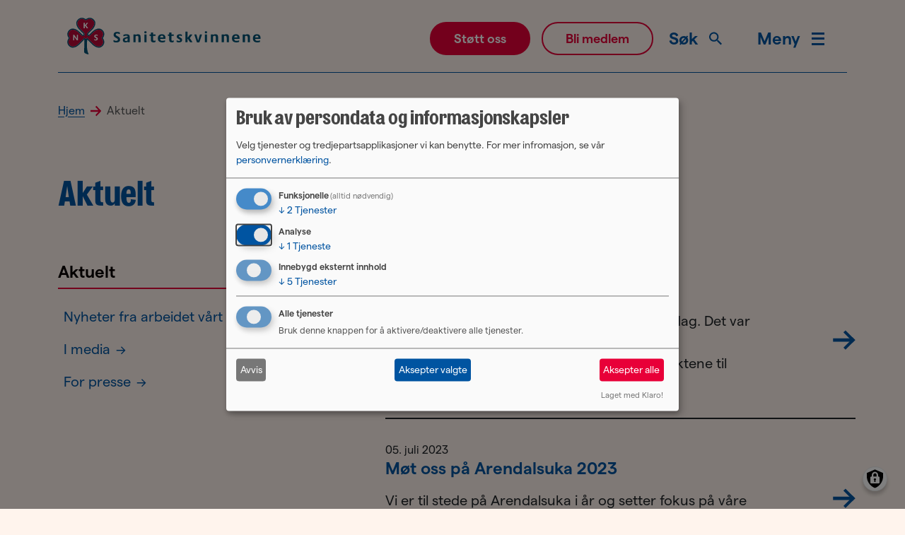

--- FILE ---
content_type: text/html; charset=UTF-8
request_url: https://sanitetskvinnene.no/nyheter?f%5B0%5D=news_archive_date_filter%3A2013-02&f%5B1%5D=news_archive_date_filter%3A2019&f%5B2%5D=news_archive_date_filter%3A2019-04&f%5B3%5D=news_archive_date_filter%3A2019-11&f%5B4%5D=title_landing_page_reference%3A644&f%5B5%5D=title_landing_page_reference%3A646
body_size: 21177
content:
<!DOCTYPE html>
<html lang="nb" dir="ltr" prefix="og: https://ogp.me/ns#">
  <head>
    <meta charset="utf-8">
<noscript><style>form.antibot * :not(.antibot-message) { display: none !important; }</style>
</noscript><link rel="canonical" href="https://sanitetskvinnene.no/nyheter">
<meta property="og:image" content="https://sanitetskvinnene.no/sites/default/files/2019-04/LogokampanjeFBdeling.jpg">
<meta name="Generator" content="Drupal 10 (https://www.drupal.org)">
<meta name="MobileOptimized" content="width">
<meta name="HandheldFriendly" content="true">
<meta name="viewport" content="width=device-width, initial-scale=1.0">
<script type="application/ld+json">{
    "@context": "https://schema.org",
    "@type": "BreadcrumbList",
    "itemListElement": [
        {
            "@type": "ListItem",
            "position": 1,
            "name": "Hjem",
            "item": "https://sanitetskvinnene.no/"
        },
        {
            "@type": "ListItem",
            "position": 2,
            "name": "Aktuelt"
        }
    ]
}</script>
<link rel="icon" href="/themes/custom/nks2023/favicon.png" type="image/png">

    <title>Aktuelt | Norske Kvinners Sanitetsforening</title>
    <link rel="stylesheet" media="all" href="/sites/default/files/css/css_dbPQl_8AwtAcfaKeMjGUpgLClcoFMG13PiK0D9I__gw.css?delta=0&amp;language=nb&amp;theme=nks2023&amp;include=[base64]">
<link rel="stylesheet" media="all" href="/sites/default/files/css/css_Nze58WDQ3tlh_MALe1PoOIv3prdqC0ud2esDAb13GhQ.css?delta=1&amp;language=nb&amp;theme=nks2023&amp;include=[base64]">

    <script type="application/json" data-drupal-selector="drupal-settings-json">{"path":{"baseUrl":"\/","pathPrefix":"","currentPath":"nyheter","currentPathIsAdmin":false,"isFront":false,"currentLanguage":"nb","themeUrl":"themes\/custom\/nks2023","currentQuery":{"f":["news_archive_date_filter:2013-02","news_archive_date_filter:2019","news_archive_date_filter:2019-04","news_archive_date_filter:2019-11","title_landing_page_reference:644","title_landing_page_reference:646"]}},"pluralDelimiter":"\u0003","suppressDeprecationErrors":true,"gtag":{"tagId":"","consentMode":false,"otherIds":[],"events":[],"additionalConfigInfo":[]},"ajaxPageState":{"libraries":"[base64]","theme":"nks2023","theme_token":null},"ajaxTrustedUrl":{"form_action_p_pvdeGsVG5zNF_XLGPTvYSKCf43t8qZYSwcfZl2uzM":true,"\/nyheter?f%5B0%5D=news_archive_date_filter%3A2019-04\u0026f%5B1%5D=news_archive_date_filter%3A2019-04-04\u0026page=3\u0026ajax_form=1":true,"\/sok":true},"gtm":{"tagId":null,"settings":{"data_layer":"dataLayer","include_classes":false,"allowlist_classes":"","blocklist_classes":"","include_environment":false,"environment_id":"","environment_token":""},"tagIds":["GTM-THX3PKX"]},"admin_dialogs":{"paths":{"\/admin\/config\/system\/actions\/configure\/*":{"class":["use-ajax"],"data-dialog-type":"modal","data-dialog-options":"{\u0022width\u0022:\u0022550\u0022}"},"\/admin\/config\/search\/redirect\/add*":{"class":["use-ajax"],"data-dialog-type":"modal","data-dialog-options":"{\u0022width\u0022:\u0022650\u0022}"},"\/admin\/config\/user-interface\/admin-toolbar*":{"class":["use-ajax"],"data-dialog-type":"modal","data-dialog-options":"{\u0022width\u0022:\u0022550\u0022}"},"\/aggregator\/sources\/add*":{"class":["use-ajax"],"data-dialog-type":"modal","data-dialog-options":"{\u0022width\u0022:\u0022550\u0022}"},"\/aggregator\/sources\/*\/delete*":{"class":["use-ajax"],"data-dialog-type":"modal","data-dialog-options":"{\u0022width\u0022:\u0022550\u0022}"},"\/admin\/config\/services\/aggregator\/settings*":{"class":["use-ajax"],"data-dialog-type":"modal","data-dialog-options":"{\u0022width\u0022:\u0022550\u0022}"},"*\/admin\/config\/content\/paragraphs*":{"class":["use-ajax"],"data-dialog-type":"modal","data-dialog-options":"{\u0022width\u0022:\u0022550\u0022}"},"\/admin\/config\/services\/aggregator\/delete\/*":{"class":["use-ajax"],"data-dialog-type":"modal","data-dialog-options":"{\u0022width\u0022:\u0022550\u0022}"},"\/admin\/config\/system\/delete-orphans*":{"class":["use-ajax"],"data-dialog-type":"modal","data-dialog-options":"{\u0022width\u0022:\u0022550\u0022}"},"\/admin\/config\/development\/settings*":{"class":["use-ajax"],"data-dialog-type":"modal","data-dialog-options":"{\u0022width\u0022:\u0022550\u0022}"},"\/aggregator\/sources\/*\/configure*":{"class":["use-ajax"],"data-dialog-type":"modal","data-dialog-options":"{\u0022width\u0022:\u0022550\u0022}"},"\/comment\/*\/edit*":{"class":["use-ajax"],"data-dialog-type":"modal","data-dialog-options":"{\u0022width\u0022:\u0022550\u0022}"},"\/admin\/config\/search\/simplesitemap\/variants*":{"class":["use-ajax"],"data-dialog-type":"modal","data-dialog-options":"{\u0022width\u0022:\u0022550\u0022}"},"\/admin\/config\/search\/simplesitemap\/types\/*":{"class":["use-ajax"],"data-dialog-type":"modal","data-dialog-options":"{\u0022width\u0022:\u0022550\u0022}"},"\/admin\/config\/system\/file-resup-settings*":{"class":["use-ajax"],"data-dialog-type":"modal","data-dialog-options":"{\u0022width\u0022:\u0022550\u0022}"},"\/admin\/config\/media\/image_effects*":{"class":["use-ajax"],"data-dialog-type":"modal","data-dialog-options":"{\u0022width\u0022:\u0022550\u0022}"},"\/admin\/config\/media\/image-styles\/manage\/*\/effects\/*":{"class":["use-ajax"],"data-dialog-type":"modal","data-dialog-options":"{\u0022width\u0022:\u0022550\u0022}"},"\/admin\/config\/media\/media_file_delete\/settings*":{"class":["use-ajax"],"data-dialog-type":"modal","data-dialog-options":"{\u0022width\u0022:\u0022550\u0022}"},"\/admin\/config\/media\/media-library*":{"class":["use-ajax"],"data-dialog-type":"modal","data-dialog-options":"{\u0022width\u0022:\u0022550\u0022}"},"*\/admin\/config\/services\/rss-publishing*":{"class":["use-ajax"],"data-dialog-type":"modal","data-dialog-options":"{\u0022width\u0022:\u0022550\u0022}"},"*\/admin\/config\/development\/maintenance*":{"class":["use-ajax"],"data-dialog-type":"modal","data-dialog-options":"{\u0022width\u0022:\u0022550\u0022}"},"*\/admin\/modules\/install*":{"class":["use-ajax"],"data-dialog-type":"modal","data-dialog-options":"{\u0022width\u0022:\u0022550\u0022}"},"*\/admin\/theme\/install*":{"class":["use-ajax"],"data-dialog-type":"modal","data-dialog-options":"{\u0022width\u0022:\u0022550\u0022}"},"*\/admin\/config\/development\/logging*":{"class":["use-ajax"],"data-dialog-type":"modal","data-dialog-options":"{\u0022width\u0022:\u0022550\u0022}"},"*\/admin\/config\/regional\/settings*":{"class":["use-ajax"],"data-dialog-type":"modal","data-dialog-options":"{\u0022width\u0022:\u0022550\u0022}"},"*\/admin\/config\/media\/media-settings*":{"class":["use-ajax"],"data-dialog-type":"modal","data-dialog-options":"{\u0022width\u0022:\u0022550\u0022}"},"*\/admin\/config\/media\/image-toolkit*":{"class":["use-ajax"],"data-dialog-type":"modal","data-dialog-options":"{\u0022width\u0022:\u0022550\u0022}"},"\/admin\/config\/services\/rest\/resource\/*\/edit":{"class":["use-ajax"],"data-dialog-type":"modal","data-dialog-options":"{\u0022width\u0022:\u0022550\u0022}"},"\/admin\/config\/user-interface\/shortcut\/link\/*":{"class":["use-ajax"],"data-dialog-type":"modal","data-dialog-options":"{\u0022width\u0022:\u0022550\u0022}"}},"selectors":{"a.media-library-item__remove":{"class":["use-ajax"],"data-dialog-type":"modal","data-dialog-options":"{\u0022width\u0022:\u0022550\u0022}"},"#menu-overview li.edit a":{"class":["use-ajax"],"data-dialog-type":"modal","data-dialog-options":"{\u0022width\u0022:\u0022650\u0022}"},".node-revision-table .revert a":{"class":["use-ajax"],"data-dialog-type":"modal","data-dialog-options":"{\u0022width\u0022:\u0022550\u0022}"},".node-revision-table .delete a":{"class":["use-ajax"],"data-dialog-type":"modal","data-dialog-options":"{\u0022width\u0022:\u0022550\u0022}"}}},"ckeditorResponsiveTable":{"tableSelector":"table:not([data-drupal-selector=\u0022edit-settings-selection-table\u0022])","failClass":"tabled--stacked","captionSide":"top","largeCharacterThreshold":"50","smallCharacterThreshold":"8"},"klaro":{"config":{"elementId":"klaro","storageMethod":"cookie","cookieName":"klaro","cookieExpiresAfterDays":365,"cookieDomain":"","groupByPurpose":true,"acceptAll":true,"hideDeclineAll":false,"hideLearnMore":false,"learnMoreAsButton":false,"additionalClass":" hide-consent-dialog-title klaro-theme-nks2023","htmlTexts":false,"autoFocus":false,"mustConsent":true,"privacyPolicy":"\/personvern","lang":"nb","services":[{"name":"cms","default":true,"title":"Funksjonelle","description":"Lagrer data (f.eks. informasjonskapsel for bruker\u00f8kt) i nettleseren din (p\u00e5krevd for \u00e5 bruke denne nettsiden). - Info: https:\/\/www.drupal.org","purposes":["cms"],"callbackCode":"","cookies":[["^[SESS|SSESS]","",""]],"required":true,"optOut":false,"onlyOnce":false,"contextualConsentOnly":false,"contextualConsentText":"","wrapperIdentifier":[],"translations":{"nb":{"title":"Funksjonelle"}}},{"name":"facebook","default":false,"title":"Facebook","description":"Facebook er en plattform for sosiale medier og eies av Meta Platforms, Inc (USA). - Personvernerkl\u00e6ring: https:\/\/www.facebook.com\/privacy\/policy\/ - Info: https:\/\/about.meta.com\/company-info","purposes":["external_content"],"callbackCode":"","cookies":[["_fbp","",""]],"required":false,"optOut":false,"onlyOnce":false,"contextualConsentOnly":false,"contextualConsentText":"","wrapperIdentifier":[],"translations":{"nb":{"title":"Facebook"}}},{"name":"klaro","default":true,"title":"Administrasjon av samtykker","description":"Klaro! Cookie \u0026 Consent manager lagrer dine samtykker i nettleseren. - Info: https:\/\/github.com\/klaro-org\/klaro-js\/blob\/master\/README.md","purposes":["cms"],"callbackCode":"","cookies":[["klaro","",""]],"required":true,"optOut":false,"onlyOnce":false,"contextualConsentOnly":false,"contextualConsentText":"","wrapperIdentifier":[],"translations":{"nb":{"title":"Administrasjon av samtykker"}}},{"name":"leaflet","default":true,"title":"OpenStreetMap","description":"Denne tjenesten laster inn eksterne kart via open-source JavaScript-biblioteket Leaflet. - Info: https:\/\/osmfoundation.org\/wiki\/Privacy_Policy","purposes":["external_content"],"callbackCode":"","cookies":[],"required":false,"optOut":false,"onlyOnce":false,"contextualConsentOnly":false,"contextualConsentText":"","wrapperIdentifier":[],"translations":{"nb":{"title":"OpenStreetMap"}}},{"name":"reachmee","default":false,"title":"ReachMee","description":"Tjeneste for \u00e5 holde seg oppdatert p\u00e5 ledige stillinger","purposes":["external_content"],"callbackCode":"","cookies":[],"required":false,"optOut":false,"onlyOnce":false,"contextualConsentOnly":false,"contextualConsentText":"","wrapperIdentifier":[],"translations":{"nb":{"title":"ReachMee"}}},{"name":"vimeo","default":false,"title":"Vimeo","description":"Vimeo er en plattform for deling av video som eies av Vimeo, LLC (USA). - Personvernerkl\u00e6ring: https:\/\/vimeo.com\/privacy - Info: https:\/\/vimeo.com\/","purposes":["external_content"],"callbackCode":"","cookies":[],"required":false,"optOut":false,"onlyOnce":false,"contextualConsentOnly":false,"contextualConsentText":"","wrapperIdentifier":[],"translations":{"nb":{"title":"Vimeo"}}},{"name":"youtube","default":false,"title":"YouTube","description":"YouTube er en delingstjeneste for videoer og eies av Google. - Personvernerkl\u00e6ring: https:\/\/www.youtube.com\/howyoutubeworks\/our-commitments\/protecting-user-data\/ - Info: https:\/\/www.youtube.com\/","purposes":["external_content"],"callbackCode":"","cookies":[],"required":false,"optOut":false,"onlyOnce":false,"contextualConsentOnly":false,"contextualConsentText":"","wrapperIdentifier":[],"translations":{"nb":{"title":"YouTube"}}},{"name":"ga","default":true,"title":"Google Analytics","description":"Sporer bes\u00f8k p\u00e5 nettstedet som en tjeneste. - Personvernerkl\u00e6ring: https:\/\/policies.google.com\/privacy - Info: https:\/\/marketingplatform.google.com\/intl\/de\/about\/analytics\/","purposes":["analytics"],"callbackCode":"\/\/ initialization code here (will be executed only once per page-load)\r\nwindow.dataLayer = window.dataLayer || [];\r\nwindow.gtag = function(){dataLayer.push(arguments)};\r\ngtag(\u0027consent\u0027, \u0027default\u0027, {\u0027ad_storage\u0027: \u0027denied\u0027, \u0027analytics_storage\u0027: \u0027denied\u0027, \u0027ad_user_data\u0027: \u0027denied\u0027, \u0027ad_personalization\u0027: \u0027denied\u0027});\r\ngtag(\u0027set\u0027, \u0027ads_data_redaction\u0027, true);\r\n\r\nif(consent == true) {\r\n  gtag(\u0027consent\u0027, \u0027update\u0027, {\r\n    \u0027analytics_storage\u0027: \u0027granted\u0027,\r\n  });\r\n  let eventName = \u0027klaro-google-analytics-accepted\u0027;\r\n  dataLayer.push({\u0027event\u0027: eventName});\r\n}\r\nelse {\r\n  \/\/ we deny analytics storage\r\n  gtag(\u0027consent\u0027, \u0027update\u0027, {\r\n    \u0027analytics_storage\u0027: \u0027denied\u0027,\r\n  })\r\n}","cookies":[["^_ga(_.*)?","",""],["^_gid","",""],["^IDE","",""]],"required":false,"optOut":false,"onlyOnce":false,"contextualConsentOnly":false,"contextualConsentText":"","wrapperIdentifier":[],"translations":{"nb":{"title":"Google Analytics"}}}],"translations":{"nb":{"consentModal":{"title":"Bruk av persondata og informasjonskapsler","description":"Velg tjenester og tredjepartsapplikasjoner vi kan benytte.\r\n","privacyPolicy":{"name":"personvernerkl\u00e6ring","text":"For mer infromasjon, se v\u00e5r {privacyPolicy}.\r\n"}},"consentNotice":{"title":"Bruk av persondata og informasjonskapsler","changeDescription":"Det er gjort endringer siden ditt siste bes\u00f8k. Vennligst oppdater ditt samtykke.","description":"Vi bruker informasjonskapsler og tredjepartstjenester for f\u00f8lgende form\u00e5l: {purposes}.\r\n\r\n","learnMore":"Tilpass","privacyPolicy":{"name":"personvernerkl\u00e6ring"}},"ok":"Aksepter","save":"Lagre","decline":"Avvis","close":"Lukk","acceptAll":"Aksepter alle","acceptSelected":"Aksepter valgte","service":{"disableAll":{"title":"Alle tjenester","description":"Bruk denne knappen for \u00e5 aktivere\/deaktivere alle tjenester."},"optOut":{"title":"(valgfri)","description":"Tjenesten lastes som standard (kan velges bort)."},"required":{"title":"(alltid n\u00f8dvendig)","description":"Tjenesten er n\u00f8dvendig for at nettstedet skal fungere ordentlig."},"purposes":"Form\u00e5l","purpose":"Form\u00e5l"},"contextualConsent":{"acceptAlways":"Alltid","acceptOnce":"Ja (bare denne gangen)","description":"Last eksternt innhold levert av {title}?"},"poweredBy":"Laget med Klaro!","purposeItem":{"service":"Tjeneste","services":"Tjenester"},"privacyPolicy":{"name":"personvernerkl\u00e6ring","text":"For mer infromasjon, se v\u00e5r {privacyPolicy}.\r\n"},"purposes":{"cms":{"title":"Funksjonelle","description":""},"advertising":{"title":"Reklame og markedsf\u00f8ring","description":""},"analytics":{"title":"Analyse","description":""},"livechat":{"title":"Live chat","description":""},"security":{"title":"Security","description":""},"styling":{"title":"Styling","description":""},"external_content":{"title":"Innebygd eksternt innhold","description":""}}}},"purposeOrder":["cms","advertising","analytics","livechat","security","styling","external_content"],"showNoticeTitle":true,"styling":{"theme":["light"]}},"dialog_mode":"manager","show_toggle_button":true,"toggle_button_icon":null,"show_close_button":false,"exclude_urls":[],"disable_urls":["\\\/admin\\\/","\\\/batch","\\\/node\\\/add.*","\\\/media\\\/.*\\\/preview"]},"data":{"extlink":{"extTarget":true,"extTargetAppendNewWindowDisplay":true,"extTargetAppendNewWindowLabel":"(opens in a new window)","extTargetNoOverride":true,"extNofollow":true,"extTitleNoOverride":false,"extNoreferrer":true,"extFollowNoOverride":true,"extClass":"ext","extLabel":"(link is external)","extImgClass":false,"extSubdomains":true,"extExclude":"","extInclude":"","extCssExclude":"","extCssInclude":"","extCssExplicit":"","extAlert":false,"extAlertText":"This link will take you to an external web site. We are not responsible for their content.","extHideIcons":false,"mailtoClass":"0","telClass":"","mailtoLabel":"(link sends email)","telLabel":"(link is a phone number)","extUseFontAwesome":false,"extIconPlacement":"append","extPreventOrphan":false,"extFaLinkClasses":"fa fa-external-link","extFaMailtoClasses":"fa fa-envelope-o","extAdditionalLinkClasses":"","extAdditionalMailtoClasses":"","extAdditionalTelClasses":"","extFaTelClasses":"fa fa-phone","allowedDomains":[],"extExcludeNoreferrer":""}},"antibot":{"forms":{"nks-newsletter-signup-form":{"id":"nks-newsletter-signup-form","key":"g7gtg1tsQOeYAWuI8jYvAwqLIRkpmscR45KsV4PNMHc"}}},"ajax":{"edit-submit":{"callback":"::ajaxSubmitCallback","wrapper":"nks-newsletter-signup-form-wrapper","event":"click","progress":{"type":"fullscreen","message":"Sender..."},"url":"\/nyheter?f%5B0%5D=news_archive_date_filter%3A2019-04\u0026f%5B1%5D=news_archive_date_filter%3A2019-04-04\u0026page=3\u0026ajax_form=1","httpMethod":"POST","dialogType":"ajax","submit":{"_triggering_element_name":"op","_triggering_element_value":"Meld meg p\u00e5!"}}},"user":{"uid":0,"permissionsHash":"e709048d0c6ce09adf08cd6f20a13156064cfc557fd05a8e876794b3ac063629"}}</script>
<script src="/sites/default/files/js/js_Q6EIyGXIZHX4Xz9LJjiTeD09FXnrQDFen7LQ7lRdUmY.js?scope=header&amp;delta=0&amp;language=nb&amp;theme=nks2023&amp;include=[base64]"></script>
<script src="/modules/contrib/google_tag/js/gtag.js?t98poj"></script>
<script src="/modules/contrib/google_tag/js/gtm.js?t98poj"></script>
<script src="/libraries/klaro/dist/klaro-no-translations-no-css.js?t98poj" defer id="klaro-js"></script>

      <!-- Meta Pixel Code -->
  <script data-type="application/javascript" type="text/plain" data-name="facebook">
    !function(f,b,e,v,n,t,s)
    {if(f.fbq)return;n=f.fbq=function(){n.callMethod?
      n.callMethod.apply(n,arguments):n.queue.push(arguments)};
      if(!f._fbq)f._fbq=n;n.push=n;n.loaded=!0;n.version='2.0';
      n.queue=[];t=b.createElement(e);t.async=!0;
      t.src=v;s=b.getElementsByTagName(e)[0];
      s.parentNode.insertBefore(t,s)}(window, document,'script',
      'https://connect.facebook.net/en_US/fbevents.js');
    fbq('init', '489696692440084');
    fbq('track', 'PageView');
  </script>
  <!-- End Meta Pixel Code -->
  </head>
  <body class="path-nyheter language--nb">
            <a href="#main-content" class="visually-hidden focusable">
      Hopp til hovedinnhold
    </a>
    
      <div class="dialog-off-canvas-main-canvas" data-off-canvas-main-canvas>
    



  

<div class="page">
      


<nav class="navbar navbar-main navbar-expand-lg justify-content-between navbar-light  ">
  <div class="container">
    <div class="d-flex w-100 align-items-center border-secondary border-bottom justify-content-between">
                <div class="logo">
          
  <div class="block block--sitebranding">

  
    

          
  <a href="/" class="navbar-brand d-inline-block align-items-center block--system-branding" aria-label="">
            <?xml version="1.0" encoding="utf-8"?>
<!-- Generator: Adobe Illustrator 27.9.6, SVG Export Plug-In . SVG Version: 9.03 Build 54986)  -->

<svg version="1.1" xmlns:x="&amp;ns_extend;" xmlns:i="&amp;ns_ai;" xmlns:graph="&amp;ns_graphs;" xmlns="http://www.w3.org/2000/svg" xmlns:xlink="http://www.w3.org/1999/xlink" x="0px" y="0px" viewbox="0 0 265.79 69.76" style="enable-background:new 0 0 265.79 69.76;" xml:space="preserve" class="logo-full">
<style type="text/css">
  .st0{fill:#005172;}
  .st1{fill:#B90B39;}
  .st2{fill:#FFFFFF;}
</style>
  <switch>
    <foreignobject requiredextensions="&amp;ns_ai;" x="0" y="0" width="1" height="1">
      <i:aipgfref xlink:href="#adobe_illustrator_pgf">
      </i:aipgfref>
    </foreignobject>
    <g i:extraneous="self">
      <g id="Symbol_uten_bokstaver">
        <g>
          <path class="st0" d="M57.74,30.63c-0.94-3.35-4.21-5.2-6.22-5.25c-1.87-0.04-4.82,0.73-7.45,3.06
					c-1.14,1.01-4.31,4.24-4.44,4.37c-0.76,0.76-1.48,0.84-1.8,0.52c-0.34-0.33-0.27-1.08,0.5-1.86c0.17-0.17,4.26-4.21,5.5-5.64
					c2.3-2.66,3.07-5.62,3.02-7.52c-0.05-2.02-1.88-5.33-5.2-6.27c-3.04-0.86-5.54,0.7-6.77,1.53c-1.18-0.83-3.71-2.4-6.78-1.53
					c-3.32,0.95-5.15,4.25-5.2,6.27c-0.04,1.89,0.73,4.86,3.02,7.52c1.24,1.44,5.34,5.5,5.51,5.66c0.76,0.78,0.81,1.53,0.48,1.85
					c-0.31,0.3-1,0.27-1.79-0.52c-0.13-0.14-3.27-3.32-4.46-4.37c-2.63-2.32-5.58-3.11-7.45-3.06c-2,0.05-5.28,1.9-6.22,5.25
					c-0.86,3.09,0.69,5.64,1.51,6.84c-0.82,1.19-2.38,3.75-1.51,6.84c0.94,3.35,4.21,5.2,6.22,5.25c1.87,0.06,4.82-0.73,7.45-3.06
					c1.92-1.69,5.4-5.35,7.25-7.32c0.59,4.42-0.28,14.03-0.23,14.9c0.05,0.88,0.15,1.67,0.76,2.25c0.6,0.59,3.44,1.51,3.96,1.65
					c0.52,0.14,1.51-0.05,0.77-1.05c-1.78-2.44-2.53-11.77-1.36-17.74c1.66,1.77,5.29,5.58,7.26,7.31c2.56,2.26,5.41,3.06,7.3,3.06
					c0.05,0,0.11,0,0.16,0c2-0.05,5.28-1.9,6.22-5.25c0.86-3.09-0.69-5.64-1.51-6.84C57.05,36.27,58.6,33.72,57.74,30.63z
					 M56.41,43.93c-0.81,2.9-3.65,4.21-4.92,4.25c-1.63,0.03-4.17-0.65-6.51-2.71c-2.49-2.2-7.8-7.91-8.03-8.15l-0.56-0.61
					c-0.36,2.27-2.66,2.26-3.07,0l-0.57,0.61c-0.93,1.01-5.71,6.12-8,8.14c-2.33,2.06-4.88,2.75-6.51,2.71
					c-1.27-0.03-4.11-1.35-4.92-4.24c-0.76-2.73,0.83-4.99,1.51-5.95l0.36-0.51l-0.36-0.51c-0.68-0.96-2.28-3.22-1.51-5.95
					c0.81-2.9,3.65-4.21,4.92-4.24c1.62-0.04,4.17,0.65,6.51,2.71c1.15,1.02,4.36,4.27,4.4,4.31c1.46,1.46,2.96,1.3,3.74,0.53
					c0.82-0.8,0.92-2.36-0.47-3.81c-0.04-0.04-4.24-4.19-5.45-5.59c-2.04-2.36-2.73-4.95-2.69-6.58c0.03-1.29,1.33-4.17,4.2-4.98
					c2.75-0.77,4.95,0.84,5.88,1.53l0.53,0.38l0.53-0.38c0.92-0.68,3.13-2.29,5.85-1.52c2.87,0.8,4.17,3.69,4.2,4.98
					c0.04,1.63-0.65,4.22-2.69,6.58c-1.2,1.39-5.38,5.52-5.43,5.57c-1.4,1.43-1.31,3.01-0.49,3.82c0.78,0.77,2.28,0.93,3.75-0.53
					c0.03-0.03,3.26-3.33,4.37-4.3c2.33-2.06,4.88-2.75,6.5-2.71c1.27,0.03,4.11,1.35,4.92,4.25c0.76,2.73-0.83,4.99-1.51,5.95
					l-0.36,0.51l0.36,0.51C55.58,38.94,57.17,41.19,56.41,43.93z"></path>
        </g>
        <path class="st1" d="M44.98,45.46c2.33,2.06,4.88,2.74,6.51,2.71c1.27-0.03,4.11-1.35,4.92-4.25c0.76-2.73-0.83-4.99-1.51-5.95
				l-0.36-0.51l0.36-0.51c0.68-0.96,2.28-3.22,1.51-5.95c-0.81-2.9-3.65-4.21-4.92-4.25c-1.62-0.03-4.17,0.65-6.5,2.71
				c-1.11,0.98-4.34,4.27-4.37,4.3c-1.47,1.47-2.97,1.3-3.75,0.53c-0.82-0.81-0.92-2.38,0.49-3.82c0.05-0.05,4.23-4.18,5.43-5.57
				c2.04-2.36,2.73-4.95,2.69-6.58c-0.03-1.29-1.33-4.17-4.2-4.98c-2.72-0.76-4.93,0.84-5.85,1.52l-0.53,0.38l-0.53-0.38
				c-0.93-0.69-3.12-2.3-5.88-1.53c-2.87,0.8-4.17,3.69-4.2,4.98c-0.04,1.64,0.65,4.22,2.69,6.58c1.21,1.4,5.4,5.55,5.45,5.59
				c1.39,1.44,1.28,3,0.47,3.81c-0.78,0.76-2.28,0.92-3.74-0.53c-0.04-0.04-3.24-3.29-4.4-4.31c-2.33-2.06-4.89-2.75-6.51-2.71
				c-1.27,0.03-4.11,1.35-4.92,4.24c-0.76,2.73,0.83,4.99,1.51,5.95l0.36,0.51l-0.36,0.51c-0.68,0.96-2.27,3.22-1.51,5.95
				c0.81,2.9,3.65,4.21,4.92,4.24c1.62,0.04,4.17-0.65,6.51-2.71c2.29-2.02,7.07-7.14,8-8.14l0.57-0.61c0.41,2.26,2.71,2.27,3.07,0
				l0.56,0.61C37.18,37.55,42.49,43.26,44.98,45.46z"></path>
      </g>
      <g id="NKS">
        <g>
          <path class="st2" d="M19.27,40.3c-0.12,0-0.18-0.06-0.18-0.18v-6.67c0-0.13,0.06-0.19,0.18-0.19h0.84
					c0.14,0,0.24,0.05,0.29,0.16l3.32,4.86l0-4.82c0-0.13,0.06-0.2,0.18-0.2h0.9c0.12,0,0.18,0.07,0.18,0.2v6.6
					c0,0.08-0.02,0.15-0.05,0.19c-0.04,0.04-0.09,0.06-0.18,0.06h-0.82c-0.11,0-0.21-0.02-0.29-0.05c-0.08-0.03-0.2-0.19-0.31-0.36
					l-2.97-4.13l0,4.36c0,0.12-0.06,0.18-0.19,0.18H19.27z"></path>
        </g>
        <g>
          <path class="st2" d="M47.32,40.44c-0.29,0-0.57-0.02-0.86-0.07c-0.28-0.05-0.53-0.11-0.75-0.2c-0.15-0.06-0.25-0.12-0.28-0.19
					c-0.03-0.06-0.05-0.13-0.05-0.22v-0.75c0-0.13,0.06-0.2,0.18-0.2c0.05,0,0.17,0.06,0.37,0.17c0.2,0.11,0.4,0.2,0.61,0.25
					c0.21,0.06,0.43,0.08,0.68,0.08c0.2,0,0.39-0.02,0.57-0.07c0.18-0.05,0.33-0.14,0.44-0.28c0.11-0.14,0.16-0.3,0.16-0.5
					c0-0.18-0.05-0.33-0.16-0.47c-0.11-0.14-0.28-0.27-0.5-0.4l-1.15-0.65c-0.37-0.2-0.65-0.46-0.84-0.77
					c-0.19-0.31-0.28-0.68-0.28-1.11c0-0.65,0.21-1.14,0.63-1.47c0.42-0.33,1.02-0.5,1.8-0.5c0.2,0,0.41,0.01,0.62,0.04
					s0.4,0.07,0.56,0.12c0.17,0.05,0.31,0.1,0.43,0.15c0.08,0.04,0.14,0.08,0.18,0.14s0.05,0.13,0.05,0.22v0.67
					c0,0.14-0.06,0.21-0.18,0.21c-0.06,0-0.19-0.05-0.4-0.16c-0.21-0.11-0.42-0.18-0.62-0.23c-0.2-0.05-0.4-0.07-0.6-0.07
					c-0.22,0-0.41,0.03-0.57,0.1c-0.16,0.07-0.27,0.16-0.34,0.29s-0.1,0.25-0.1,0.38c0,0.18,0.05,0.33,0.16,0.46
					c0.11,0.13,0.28,0.26,0.52,0.4l0.9,0.5c0.49,0.26,0.84,0.56,1.06,0.89c0.22,0.33,0.33,0.73,0.33,1.18
					C49.9,39.75,49.04,40.44,47.32,40.44z"></path>
        </g>
        <g>
          <path class="st2" d="M32.33,25.04c-0.13,0-0.19-0.06-0.19-0.19v-6.66c0-0.06,0.02-0.1,0.05-0.14c0.03-0.04,0.08-0.05,0.13-0.05
					h1.22c0.06,0,0.1,0.02,0.14,0.05s0.05,0.08,0.05,0.14v2.61c0,0.08,0.04,0.13,0.13,0.13c0.06,0,0.12-0.04,0.18-0.12l1.99-2.63
					c0.02-0.03,0.05-0.07,0.1-0.11c0.05-0.05,0.11-0.07,0.21-0.07h1.26c0.08,0,0.12,0.03,0.12,0.09c0,0.06-0.04,0.14-0.13,0.23
					l-2.22,2.82c-0.04,0.05-0.06,0.09-0.06,0.14c0,0.03,0.02,0.07,0.05,0.13l2.24,3.29c0.07,0.1,0.11,0.17,0.11,0.21
					c0,0.08-0.05,0.13-0.15,0.13h-1.39c-0.06,0-0.1-0.01-0.14-0.03c-0.04-0.02-0.07-0.06-0.09-0.11l-1.91-2.91
					c-0.01-0.01-0.02-0.03-0.04-0.05c-0.02-0.02-0.05-0.03-0.11-0.03c-0.08,0-0.13,0.05-0.13,0.14v2.82c0,0.12-0.06,0.18-0.19,0.18
					H32.33z"></path>
        </g>
      </g>
      <g id="Sanitetskvinnene">
        <g>
          <path class="st0" d="M70.19,42.52c-0.44-0.17-0.6-0.29-0.6-0.73v-1.37c0-0.23,0.1-0.37,0.33-0.37c0.44,0,1.12,0.93,3.03,0.93
					c1.47,0,2.14-0.6,2.14-1.56c0-0.66-0.39-1.12-1.22-1.58l-2.1-1.2c-1.35-0.73-2.05-1.85-2.05-3.44c0-2.39,1.6-3.59,4.44-3.59
					c1.02,0,2.03,0.17,2.95,0.56c0.35,0.15,0.42,0.31,0.42,0.66v1.22c0,0.23-0.06,0.39-0.33,0.39c-0.44,0-1.27-0.85-2.95-0.85
					c-1.06,0-1.83,0.39-1.83,1.39c0,0.68,0.37,1.08,1.24,1.56l1.64,0.91c1.79,0.96,2.55,2.14,2.55,3.78c0,2.45-1.49,3.78-4.73,3.78
					C71.92,43,70.92,42.81,70.19,42.52z"></path>
          <path class="st0" d="M81.27,39.96c0-2.08,1.37-2.82,3.15-3.3l2.1-0.58c0.66-0.17,0.77-0.29,0.77-0.62v-0.12
					c0-0.41-0.14-0.91-1.56-0.91c-1.79,0-3.03,0.71-3.49,0.71c-0.19,0-0.27-0.1-0.27-0.35v-0.93c0-0.29,0-0.48,0.56-0.73
					c0.66-0.29,1.87-0.54,3.26-0.54c2.86,0,4.07,0.98,4.07,3.15v6.66c0,0.21-0.12,0.35-0.39,0.35h-1.85c-0.19,0-0.27-0.08-0.27-0.23
					c0-0.17-0.06-0.21-0.17-0.21c-0.35,0-1.2,0.58-2.74,0.58C82.42,42.89,81.27,41.92,81.27,39.96z M86.79,40.9
					c0.41-0.23,0.5-0.52,0.5-0.97v-1.91c0-0.19-0.1-0.25-0.19-0.25c-0.15,0-0.71,0.15-1.41,0.35c-1.06,0.31-1.91,0.64-1.91,1.72
					c0,0.79,0.52,1.37,1.66,1.37C85.94,41.21,86.42,41.11,86.79,40.9z"></path>
          <path class="st0" d="M94.5,42.41V33.2c0-0.25,0.12-0.35,0.33-0.35h2.1c0.19,0,0.27,0.12,0.27,0.25c0,0.12,0.04,0.19,0.19,0.19
					c0.48,0,1.31-0.69,2.78-0.69c2.66,0,3.38,1.43,3.38,4.11v5.69c0,0.23-0.13,0.35-0.35,0.35h-2.1c-0.21,0-0.33-0.12-0.33-0.35
					v-5.48c0-1.58-0.31-2.37-1.78-2.37c-0.83,0-1.72,0.27-1.72,1.1v6.75c0,0.21-0.1,0.35-0.35,0.35h-2.08
					C94.64,42.75,94.5,42.64,94.5,42.41z"></path>
          <path class="st0" d="M108.21,42.41V33.2c0-0.19,0.08-0.35,0.35-0.35h2.08c0.27,0,0.35,0.16,0.35,0.37v9.19
					c0,0.23-0.13,0.35-0.35,0.35h-2.08C108.34,42.75,108.21,42.64,108.21,42.41z"></path>
          <path class="st0" d="M116.43,39.94v-5c0-0.15-0.08-0.23-0.21-0.23h-1.14c-0.23,0-0.35-0.12-0.35-0.35V33.2
					c0-0.25,0.12-0.35,0.35-0.35h1.14c0.14,0,0.21-0.04,0.21-0.23v-1.95c0-0.23,0.12-0.35,0.33-0.35h2.08
					c0.27,0,0.35,0.12,0.35,0.35v1.95c0,0.19,0.12,0.23,0.23,0.23h2.39c0.25,0,0.37,0.14,0.37,0.35v1.16c0,0.23-0.12,0.35-0.37,0.35
					h-2.39c-0.12,0-0.23,0.06-0.23,0.23v4.48c0,1.02,0.44,1.43,1.29,1.43c0.87,0,1.18-0.41,1.45-0.41c0.13,0,0.25,0.08,0.25,0.27V42
					c0,0.56-1.18,0.89-2.45,0.89C117.47,42.89,116.43,41.96,116.43,39.94z"></path>
          <path class="st0" d="M125.19,37.81c0-3.47,1.97-5.21,4.96-5.21c3.13,0,4.63,1.79,4.63,5.38c0,0.29-0.08,0.41-0.35,0.41h-6.12
					c-0.23,0-0.29,0.1-0.29,0.39c0,1.64,1.39,2.22,2.99,2.22c1.66,0,2.49-0.6,2.9-0.6c0.21,0,0.27,0.13,0.27,0.37v1.1
					c0,0.23-0.08,0.39-0.42,0.54c-0.6,0.27-1.72,0.48-2.99,0.48C127.16,42.89,125.19,41.38,125.19,37.81z M131.85,36.69
					c0.19,0,0.23-0.08,0.23-0.25c0-0.98-0.5-2.08-1.95-2.08c-1.41,0-2.07,1.14-2.07,2.08c0,0.17,0.02,0.25,0.25,0.25H131.85z"></path>
          <path class="st0" d="M139.4,39.94v-5c0-0.15-0.08-0.23-0.21-0.23h-1.14c-0.23,0-0.35-0.12-0.35-0.35V33.2
					c0-0.25,0.12-0.35,0.35-0.35h1.14c0.14,0,0.21-0.04,0.21-0.23v-1.95c0-0.23,0.12-0.35,0.33-0.35h2.08
					c0.27,0,0.35,0.12,0.35,0.35v1.95c0,0.19,0.12,0.23,0.23,0.23h2.39c0.25,0,0.37,0.14,0.37,0.35v1.16c0,0.23-0.12,0.35-0.37,0.35
					h-2.39c-0.12,0-0.23,0.06-0.23,0.23v4.48c0,1.02,0.44,1.43,1.29,1.43c0.87,0,1.18-0.41,1.45-0.41c0.13,0,0.25,0.08,0.25,0.27V42
					c0,0.56-1.18,0.89-2.45,0.89C140.44,42.89,139.4,41.96,139.4,39.94z"></path>
          <path class="st0" d="M149.18,42.52c-0.37-0.13-0.52-0.27-0.52-0.64v-1.16c0-0.25,0.1-0.37,0.29-0.37c0.37,0,1.08,0.71,2.66,0.71
					c0.96,0,1.45-0.29,1.45-0.91c0-0.56-0.33-0.77-1.39-1.37l-1.12-0.64c-1.08-0.64-1.74-1.29-1.74-2.59c0-1.74,1.2-2.97,3.78-2.97
					c0.93,0,1.68,0.13,2.26,0.37c0.41,0.17,0.52,0.29,0.52,0.62v1.12c0,0.21-0.06,0.35-0.25,0.35c-0.35,0-1.06-0.7-2.32-0.7
					c-0.95,0-1.35,0.35-1.35,0.89c0,0.5,0.41,0.83,1.12,1.22l0.96,0.56c1.7,0.91,2.07,1.66,2.07,2.72c0,1.89-1.04,3.15-3.88,3.15
					C150.74,42.89,149.74,42.72,149.18,42.52z"></path>
          <path class="st0" d="M108.15,30.08c0-0.85,0.45-1.33,1.46-1.33c1.01,0,1.44,0.45,1.44,1.33c0,0.85-0.43,1.36-1.46,1.36
					C108.6,31.44,108.15,30.96,108.15,30.08z"></path>
          <path class="st0" d="M184.04,42.41V33.2c0-0.19,0.08-0.35,0.35-0.35h2.08c0.27,0,0.35,0.16,0.35,0.37v9.19
					c0,0.23-0.13,0.35-0.35,0.35h-2.08C184.17,42.75,184.04,42.64,184.04,42.41z"></path>
          <path class="st0" d="M183.98,30.08c0-0.85,0.45-1.33,1.46-1.33s1.44,0.45,1.44,1.33c0,0.85-0.43,1.36-1.46,1.36
					C184.43,31.44,183.98,30.96,183.98,30.08z"></path>
        </g>
        <g>
          <path class="st0" d="M159.68,42.42V29.59c0-0.23,0.12-0.35,0.37-0.35h1.9c0.19,0,0.31,0.13,0.31,0.35v6.93
					c0,0.19,0.04,0.27,0.21,0.27c0.13,0,0.23-0.04,0.37-0.23l2.49-3.4c0.13-0.21,0.31-0.31,0.56-0.31h2.08
					c0.19,0,0.27,0.12,0.27,0.23c0,0.12-0.06,0.25-0.21,0.44l-2.72,3.74c-0.06,0.1-0.12,0.17-0.12,0.27c0,0.08,0.04,0.15,0.1,0.23
					l2.99,4.34c0.12,0.17,0.15,0.29,0.15,0.41c0,0.15-0.1,0.23-0.25,0.23h-2.35c-0.23,0-0.37-0.12-0.5-0.31l-2.51-3.92
					c-0.1-0.15-0.17-0.19-0.33-0.19c-0.16,0-0.23,0.06-0.23,0.31v3.78c0,0.19-0.1,0.33-0.31,0.33h-1.92
					C159.77,42.75,159.68,42.62,159.68,42.42z"></path>
          <path class="st0" d="M191.57,42.4V33.2c0-0.25,0.12-0.35,0.33-0.35h2.1c0.19,0,0.27,0.12,0.27,0.25c0,0.12,0.04,0.19,0.19,0.19
					c0.48,0,1.31-0.7,2.78-0.7c2.66,0,3.38,1.43,3.38,4.11v5.69c0,0.23-0.13,0.35-0.35,0.35h-2.1c-0.21,0-0.33-0.12-0.33-0.35v-5.48
					c0-1.58-0.31-2.38-1.78-2.38c-0.83,0-1.72,0.27-1.72,1.1v6.76c0,0.21-0.1,0.35-0.35,0.35h-2.08
					C191.7,42.75,191.57,42.64,191.57,42.4z"></path>
          <path class="st0" d="M205.15,42.4V33.2c0-0.25,0.12-0.35,0.33-0.35h2.1c0.19,0,0.27,0.12,0.27,0.25c0,0.12,0.04,0.19,0.19,0.19
					c0.48,0,1.31-0.7,2.78-0.7c2.66,0,3.38,1.43,3.38,4.11v5.69c0,0.23-0.13,0.35-0.35,0.35h-2.1c-0.21,0-0.33-0.12-0.33-0.35v-5.48
					c0-1.58-0.31-2.38-1.78-2.38c-0.83,0-1.72,0.27-1.72,1.1v6.76c0,0.21-0.1,0.35-0.35,0.35h-2.08
					C205.29,42.75,205.15,42.64,205.15,42.4z"></path>
          <path class="st0" d="M218.03,37.81c0-3.47,1.97-5.21,4.96-5.21c3.13,0,4.63,1.79,4.63,5.39c0,0.29-0.08,0.41-0.35,0.41h-6.12
					c-0.23,0-0.29,0.1-0.29,0.39c0,1.64,1.39,2.22,2.99,2.22c1.66,0,2.49-0.6,2.9-0.6c0.21,0,0.27,0.14,0.27,0.37v1.1
					c0,0.23-0.08,0.39-0.42,0.54c-0.6,0.27-1.72,0.48-2.99,0.48C220,42.89,218.03,41.38,218.03,37.81z M224.69,36.69
					c0.19,0,0.23-0.08,0.23-0.25c0-0.98-0.5-2.08-1.95-2.08c-1.41,0-2.07,1.14-2.07,2.08c0,0.17,0.02,0.25,0.25,0.25H224.69z"></path>
          <path class="st0" d="M244.28,37.81c0-3.47,1.97-5.21,4.96-5.21c3.13,0,4.63,1.79,4.63,5.39c0,0.29-0.08,0.41-0.35,0.41h-6.12
					c-0.23,0-0.29,0.1-0.29,0.39c0,1.64,1.39,2.22,2.99,2.22c1.66,0,2.49-0.6,2.9-0.6c0.21,0,0.27,0.14,0.27,0.37v1.1
					c0,0.23-0.08,0.39-0.42,0.54c-0.6,0.27-1.72,0.48-2.99,0.48C246.25,42.89,244.28,41.38,244.28,37.81z M250.94,36.69
					c0.19,0,0.23-0.08,0.23-0.25c0-0.98-0.5-2.08-1.95-2.08c-1.41,0-2.07,1.14-2.07,2.08c0,0.17,0.02,0.25,0.25,0.25H250.94z"></path>
          <path class="st0" d="M231.54,42.4V33.2c0-0.25,0.12-0.35,0.33-0.35h2.1c0.19,0,0.27,0.12,0.27,0.25c0,0.12,0.04,0.19,0.19,0.19
					c0.48,0,1.31-0.7,2.78-0.7c2.66,0,3.38,1.43,3.38,4.11v5.69c0,0.23-0.13,0.35-0.35,0.35h-2.1c-0.21,0-0.33-0.12-0.33-0.35v-5.48
					c0-1.58-0.31-2.38-1.78-2.38c-0.83,0-1.72,0.27-1.72,1.1v6.76c0,0.21-0.1,0.35-0.35,0.35h-2.08
					C231.68,42.75,231.54,42.64,231.54,42.4z"></path>
        </g>
        <g>
          <path class="st0" d="M173.95,42.37l-2.96-8.98c-0.06-0.15-0.08-0.23-0.08-0.29c0-0.15,0.1-0.25,0.31-0.25h1.92
					c0.23,0,0.31,0.08,0.37,0.23l1.94,6.99c0.06,0.21,0.12,0.27,0.19,0.27s0.14-0.08,0.19-0.27l1.98-7.01
					c0.04-0.13,0.13-0.21,0.35-0.21h1.95c0.19,0,0.29,0.08,0.29,0.23c0,0.06-0.02,0.15-0.08,0.35l-2.95,8.9
					c-0.15,0.44-0.35,0.58-0.73,0.58h-1.94C174.25,42.91,174.06,42.77,173.95,42.37z"></path>
        </g>
      </g>
    </g>
  </switch>
</svg>

<svg width="64" height="64" viewbox="0 0 46 46" fill="none" xmlns="http://www.w3.org/2000/svg" class="logo-icon">
  <g>
    <path d="M46 18.9C45.1 15.5 41.8 13.7 39.8 13.6C37.9 13.6 35 14.3 32.3 16.7C31.2 17.7 28 20.9 27.9 21.1C27.1 21.9 26.4 21.9 26.1 21.6C25.8 21.3 25.8 20.5 26.6 19.7C26.8 19.5 30.9 15.5 32.1 14.1C34.4 11.4 35.2 8.50002 35.1 6.60002C35.1 4.60002 33.2 1.30002 29.9 0.300023C26.9 -0.599977 24.4 1.00002 23.1 1.80002C22 1.00002 19.4 -0.599977 16.4 0.300023C13.1 1.20002 11.2 4.50002 11.2 6.60002C11.2 8.50002 11.9 11.5 14.2 14.1C15.4 15.5 19.5 19.6 19.7 19.8C20.5 20.6 20.5 21.3 20.2 21.7C19.9 22 19.2 22 18.4 21.2C18.3 21.1 15.1 17.9 13.9 16.8C11.3 14.5 8.30005 13.7 6.40005 13.7C4.40005 13.7 1.10005 15.6 0.200047 19C-0.699953 22.1 0.900047 24.6 1.70005 25.8C0.900047 27 -0.699953 29.5 0.200047 32.6C1.10005 36 4.40005 37.8 6.40005 37.9C8.30005 38 11.2 37.2 13.9 34.8C15.8 33.1 19.3 29.4 21.1 27.5C21.7 31.9 20.8 41.5 20.9 42.4C21 43.3 21.1 44.1 21.7 44.7C22.3 45.3 25.1 46.2 25.7 46.4C26.2 46.5 27.2 46.4 26.5 45.4C24.7 43 24 33.6 25.1 27.7C26.8 29.5 30.4 33.3 32.4 35C35 37.3 37.8 38.1 39.7 38.1C39.8 38.1 39.8 38.1 39.9 38.1C41.9 38.1 45.2 36.2 46.1 32.8C47 29.7 45.4 27.2 44.6 26C45.3 24.5 46.9 21.9 46 18.9ZM44.7 32.2C43.9 35.1 41 36.4 39.8 36.4C38.2 36.4 35.6 35.7 33.3 33.7C30.8 31.5 25.5 25.8 25.3 25.6L24.7 25C24.3 27.3 22 27.3 21.6 25L21 25.5C20.1 26.5 15.3 31.6 13 33.6C10.7 35.7 8.10005 36.4 6.50005 36.3C5.20005 36.3 2.40005 35 1.60005 32.1C0.800047 29.4 2.40005 27.1 3.10005 26.1L3.50005 25.6L3.10005 25.1C2.40005 24.1 0.800047 21.9 1.60005 19.1C2.40005 16.3 5.20005 15 6.50005 15C8.10005 15 10.7 15.7 13 17.7C14.2 18.7 17.4 22 17.4 22C18.9 23.5 20.4 23.3 21.1 22.5C21.9 21.7 22 20.1 20.6 18.7C20.6 18.7 16.4 14.5 15.2 13.1C13.2 10.7 12.5 8.20002 12.5 6.50002C12.5 5.20002 13.8 2.30002 16.7 1.50002C19.5 0.700023 21.6 2.30002 22.6 3.00002L23.1 3.40002L23.6 3.00002C24.5 2.30002 26.7 0.700023 29.5 1.50002C32.4 2.30002 33.7 5.20002 33.7 6.50002C33.7 8.10002 33.1 10.7 31 13.1C29.8 14.5 25.6 18.6 25.6 18.7C24.2 20.1 24.3 21.7 25.1 22.5C25.9 23.3 27.4 23.4 28.8 22C28.8 22 32.1 18.7 33.2 17.7C35.5 15.6 38.1 15 39.7 15C41 15 43.8 16.3 44.6 19.2C45.4 21.9 43.8 24.2 43.1 25.2L42.7 25.7L43.1 26.2C43.8 27.2 45.4 29.4 44.7 32.2Z" fill="#004F76"></path>
    <path d="M33.2 33.7C35.5 35.8 38.1 36.4 39.7 36.4C41 36.4 43.8 35.1 44.6 32.2C45.4 29.5 43.8 27.2 43.1 26.2L42.7 25.7L43.1 25.2C43.8 24.2 45.4 22 44.6 19.2C43.9 16.3 41 15 39.7 15C38.1 15 35.5 15.7 33.2 17.7C32.1 18.7 28.9 22 28.8 22C27.3 23.5 25.8 23.3 25.1 22.5C24.3 21.7 24.2 20.1 25.6 18.7C25.7 18.7 29.8 14.5 31 13.1C33 10.7 33.7 8.19999 33.7 6.49999C33.7 5.19999 32.4 2.29999 29.5 1.49999C26.8 0.699986 24.6 2.29999 23.6 2.99999L23.1 3.39999L22.6 2.99999C21.7 2.29999 19.5 0.699986 16.7 1.49999C13.8 2.29999 12.5 5.19999 12.5 6.49999C12.5 8.09999 13.1 10.7 15.2 13.1C16.4 14.5 20.6 18.6 20.6 18.7C22 20.1 21.9 21.7 21.1 22.5C20.3 23.3 18.8 23.4 17.4 22C17.4 22 14.2 18.7 13 17.7C10.7 15.6 8.09996 14.9 6.49996 15C5.19996 15 2.39996 16.3 1.59996 19.2C0.799962 21.9 2.39996 24.2 3.09996 25.2L3.49996 25.7L3.09996 26.2C2.39996 27.2 0.799962 29.4 1.59996 32.2C2.39996 35.1 5.19996 36.4 6.49996 36.4C8.09996 36.4 10.7 35.7 13 33.7C15.3 31.7 20.1 26.6 21 25.6L21.6 25C22 27.3 24.3 27.3 24.7 25L25.3 25.6C25.4 25.8 30.7 31.5 33.2 33.7Z" fill="#D70038"></path>
    <path d="M7.50005 28.5C7.40005 28.5 7.30005 28.4 7.30005 28.3V21.6C7.30005 21.5 7.40005 21.4 7.50005 21.4H8.30005C8.40005 21.4 8.50005 21.5 8.60005 21.6L11.9 26.5V21.7C11.9 21.6 12 21.5 12.1 21.5H13C13.1 21.5 13.2 21.6 13.2 21.7V28.3C13.2 28.4 13.2 28.4 13.1 28.5C13 28.6 13 28.6 12.9 28.6H12.1C12 28.6 11.9 28.6 11.8 28.6C11.7 28.6 11.6 28.4 11.5 28.2L8.50005 24.1V28.5C8.50005 28.6 8.40005 28.7 8.30005 28.7H7.50005V28.5Z" fill="white"></path>
    <path d="M35.5999 28.7C35.2999 28.7 35 28.7 34.7 28.6C34.4 28.6 34.2 28.4999 34 28.4C33.8 28.3 33.8 28.3 33.7 28.2C33.7 28.1 33.7 28.1 33.7 28V27.2C33.7 27.1 33.8 27 33.9 27C33.9 27 34.0999 27.1 34.2999 27.2C34.4999 27.3 34.7 27.4 34.9 27.5C35.1 27.6 35.2999 27.6 35.5999 27.6C35.7999 27.6 36 27.6 36.2 27.5C36.4 27.4 36.4999 27.4 36.5999 27.2C36.6999 27.1 36.7999 26.9 36.7999 26.7C36.7999 26.5 36.6999 26.4 36.5999 26.2C36.4999 26.1 36.2999 25.8999 36.0999 25.7999L34.9 25.1C34.5 24.9 34.1999 24.5999 34.0999 24.2999C33.8999 23.9999 33.7999 23.6 33.7999 23.2C33.7999 22.6 34 22.1 34.4 21.7C34.8 21.4 35.4 21.2 36.2 21.2C36.4 21.2 36.5999 21.2 36.7999 21.2C36.9999 21.2 37.2 21.2999 37.4 21.2999C37.6 21.2999 37.6999 21.4 37.7999 21.4C37.8999 21.4 37.9 21.5 38 21.5C38 21.6 38.0999 21.6 38.0999 21.7V22.4C38.0999 22.5 38 22.6 37.9 22.6C37.8 22.6 37.7 22.5 37.5 22.4C37.3 22.3 37.1 22.2 36.9 22.2C36.7 22.2 36.4999 22.1 36.2999 22.1C36.0999 22.1 35.9 22.1 35.7 22.2C35.5 22.3 35.4 22.4 35.4 22.5C35.4 22.6 35.2999 22.6999 35.2999 22.9C35.2999 23.1 35.4 23.1999 35.5 23.4C35.6 23.4999 35.8 23.6999 36 23.7999L36.9 24.2999C37.4 24.5999 37.7 24.9 38 25.2C38.2 25.5 38.2999 25.9 38.2999 26.4C38.1999 27.9999 37.2999 28.7 35.5999 28.7Z" fill="white"></path>
    <path d="M20.6 13.3C20.5 13.3 20.4 13.2 20.4 13.1V6.39995C20.4 6.29995 20.4 6.29995 20.4 6.29995L20.5 6.19995H21.7C21.8 6.19995 21.8 6.19995 21.8 6.29995C21.8 6.39995 22 6.39995 22 6.39995V8.99995C22 9.09995 22 9.09995 22.1 9.09995C22.2 9.09995 22.2 9.09995 22.3 8.99995L24.3 6.39995L24.4 6.29995C24.4 6.29995 24.5 6.19995 24.6 6.19995H25.9C26 6.19995 26 6.19995 26 6.29995C26 6.39995 26 6.39995 25.9 6.49995L23.7 9.29995L23.6 9.39995C23.6 9.39995 23.6 9.49995 23.7 9.49995L25.9 12.8C26 12.9 26 13 26 13C26 13.1 26 13.1 25.9 13.1H24.5C24.4 13.1 24.4 13.1 24.4 13.1L24.3 13L22.4 10.1C22.4 10.1 22.4 10.1 22.4 9.99995C22.4 9.89995 22.3 9.99995 22.3 9.99995C22.2 9.99995 22.2 9.99995 22.2 10.1V12.9C22.2 13 22.1 13.1 22 13.1H20.6V13.3Z" fill="white"></path>
  </g>
</svg>
        </a>

    
  </div>


      </div>
      
                  
  <div class="block block--nksmaincta">

  
    

            



      
  
  <ul region="navbar_secondary" class="nav main-menu--cta">
                          
        
        <li class="nav-item">
                                
                      <a href="/stott-oss" class="nav-link btn px-4" data-drupal-link-system-path="node/995">St&oslash;tt oss</a>
                  </li>
                      
        
        <li class="nav-item">
          
                      <a href="/bli-medlem" class="nav-link btn btn-desktop px-4" data-drupal-link-system-path="node/2464">Bli medlem</a>
                  </li>
            </ul>


      
  </div>


      
      <button class="search-toggler align-items-center border-0 bg-transparent text-secondary me-sm-4 me-lg-2 me-xl-4" type="button" data-bs-target="#search-wrapper" data-bs-toggle="collapse" aria-controls="search-wrapper">
        <span class="fs-4 fw-bold">S&oslash;k</span>

        <svg class="toggler-icon search-toggler__btn ms-2" width="18" height="19" viewbox="0 0 18 19" fill="none" xmlns="http://www.w3.org/2000/svg">
          <path d="M12.8645 11.8208H12.0515L11.7633 11.5429C12.8067 10.3326 13.3802 8.78751 13.3791 7.18954C13.3791 5.86647 12.9867 4.57312 12.2517 3.47303C11.5166 2.37294 10.4719 1.51553 9.24951 1.00921C8.02716 0.502898 6.68212 0.370423 5.38447 0.628541C4.08683 0.886658 2.89487 1.52377 1.95932 2.45932C1.02377 3.39487 0.386658 4.58683 0.128541 5.88447C-0.129577 7.18212 0.00289847 8.52716 0.509214 9.74951C1.01553 10.9719 1.87294 12.0166 2.97303 12.7517C4.07312 13.4867 5.36647 13.8791 6.68954 13.8791C8.34649 13.8791 9.86964 13.2719 11.0429 12.2633L11.3208 12.5515V13.3645L16.4666 18.5L18 16.9666L12.8645 11.8208ZM6.68954 11.8208C4.12693 11.8208 2.05832 9.75214 2.05832 7.18954C2.05832 4.62693 4.12693 2.55832 6.68954 2.55832C9.25214 2.55832 11.3208 4.62693 11.3208 7.18954C11.3208 9.75214 9.25214 11.8208 6.68954 11.8208Z" fill="#0054A2"></path>
        </svg>
      </button>

      <button class="navbar-toggler d-inline-flex align-items-center border-0 pe-0 pe-xl-2 me-xl-2" type="button" data-bs-toggle="offcanvas" data-bs-target="#offcanvasRight" aria-controls="offcanvasRight">
        <span class="fs-4 fw-bold">Meny</span>

        <div class="toggler-icon navbar-toggler__btn d-flex flex-column justify-content-between ms-2">
          <span class="toggler-icon--bar bg-secondary"></span>
          <span class="toggler-icon--bar bg-secondary"></span>
          <span class="toggler-icon--bar bg-secondary"></span>
        </div>
      </button>

    </div>
  </div>
</nav>

      <div class="search collapse" id="search-wrapper">
      <div class="container px-lg-0 py-1">
          


  <div class="views-exposed-form bef-exposed-form needs-validation block block--eksponertskjemasearch-apipage-search" data-drupal-selector="views-exposed-form-search-api-page-search">

  
    

          <div class="body">
      


<form region="search_area" action="/sok" method="get" id="views-exposed-form-search-api-page-search" accept-charset="UTF-8" class="form">
  
<div class="js-form-item form-item form-type-textfield js-form-type-textfield form-item-key js-form-item-key form-group">
      
  
  
  
  
  
<input placeholder="Hva leter du etter?" data-drupal-selector="edit-key" type="text" id="edit-key" name="key" value="" size="30" maxlength="128" class="form-textfield form-control">


  
  
  
  
  </div>

<input data-drupal-selector="edit-0" type="hidden" name="f[0]" value="news_archive_date_filter:2013-02" class="form-control">

<input data-drupal-selector="edit-1" type="hidden" name="f[1]" value="news_archive_date_filter:2019" class="form-control">

<input data-drupal-selector="edit-2" type="hidden" name="f[2]" value="news_archive_date_filter:2019-04" class="form-control">

<input data-drupal-selector="edit-3" type="hidden" name="f[3]" value="news_archive_date_filter:2019-11" class="form-control">

<input data-drupal-selector="edit-4" type="hidden" name="f[4]" value="title_landing_page_reference:644" class="form-control">

<input data-drupal-selector="edit-5" type="hidden" name="f[5]" value="title_landing_page_reference:646" class="form-control">
<div data-drupal-selector="edit-actions" class="form-actions js-form-wrapper form-wrapper" id="edit-actions">




<button data-drupal-selector="edit-submit-search-api" type="submit" id="edit-submit-search-api" value="S&oslash;k" class="js-form-submit form-submit btn btn-primary">
      S&oslash;k
  </button>
</div>


</form>

    </div>
    
  </div>


      </div>
    </div>
  
<div class="offcanvas offcanvas-end bg-secondary text-white" tabindex="-1" id="offcanvasRight" aria-labelledby="offcanvasRightLabel">
  <div class="offcanvas-header px-4 d-flex align-items-baseline justify-content-between">
    <h3 class="offcanvas-title" id="offcanvasRightLabel">Meny</h3>
    <button type="button" class="btn-close" data-bs-dismiss="offcanvas" aria-label="Close"></button>
  </div>
  <div class="offcanvas-body">
              <div class="me-auto">
          
  <div class="views-exposed-form bef-exposed-form needs-validation block block--nks2023-eksponertskjemasearch-apipage-search" data-drupal-selector="views-exposed-form-search-api-page-search">

  
    

            


<form region="navbar_top" action="/sok" method="get" id="views-exposed-form-search-api-page-search" accept-charset="UTF-8" class="form">
  
<div class="js-form-item form-item form-type-textfield js-form-type-textfield form-item-key js-form-item-key form-group">
      
  
  
  
  
  
<input placeholder="Hva leter du etter?" data-drupal-selector="edit-key" type="text" id="edit-key--2" name="key" value="" size="30" maxlength="128" class="form-textfield form-control">


  
  
  
  
  </div>

<input data-drupal-selector="edit-0" type="hidden" name="f[0]" value="news_archive_date_filter:2013-02" class="form-control">

<input data-drupal-selector="edit-1" type="hidden" name="f[1]" value="news_archive_date_filter:2019" class="form-control">

<input data-drupal-selector="edit-2" type="hidden" name="f[2]" value="news_archive_date_filter:2019-04" class="form-control">

<input data-drupal-selector="edit-3" type="hidden" name="f[3]" value="news_archive_date_filter:2019-11" class="form-control">

<input data-drupal-selector="edit-4" type="hidden" name="f[4]" value="title_landing_page_reference:644" class="form-control">

<input data-drupal-selector="edit-5" type="hidden" name="f[5]" value="title_landing_page_reference:646" class="form-control">
<div data-drupal-selector="edit-actions" class="form-actions js-form-wrapper form-wrapper" id="edit-actions--2">




<button data-drupal-selector="edit-submit-search-api-2" type="submit" id="edit-submit-search-api--2" value="S&oslash;k" class="js-form-submit form-submit btn btn-primary">
      S&oslash;k
  </button>
</div>


</form>

      
  </div>

  <div class="block block--nks2023-nksmainmenu">

  
    

            





  <ul region="navbar_top" class="nav d-flex flex-column">
                          
                
        <li class="nav-item">
                      <a href="/bli-medlem" class="nav-link font-secondary fs-3" data-drupal-link-system-path="node/2464">Bli medlem</a>
                  </li>
                      
                
        <li class="nav-item">
                      <a href="/stott-oss" title="St&oslash;tt oss" class="nav-link font-secondary fs-3" data-drupal-link-system-path="node/995">St&oslash;tt oss</a>
                  </li>
                      
                
        <li class="nav-item">
                      <a href="/engasjer-deg/bedriftssamarbeid" class="nav-link font-secondary fs-3" data-drupal-link-system-path="node/1666">For bedrifter</a>
                  </li>
                      
                
        <li class="nav-item">
                      <a href="/bli-frivillig-i-sanitetskvinnene" class="nav-link font-secondary fs-3" data-drupal-link-system-path="node/2534">Bli frivillig</a>
                  </li>
                      
                
        <li class="nav-item">
                      <a href="/vart-arbeid" class="nav-link font-secondary fs-3" data-drupal-link-system-path="node/2539">V&aring;rt arbeid</a>
                  </li>
                      
                
        <li class="nav-item">
                      <a href="/om-oss/kontakt-oss" class="nav-link font-secondary fs-3" data-drupal-link-system-path="node/2542">Kontakt oss</a>
                  </li>
                      
                
        <li class="nav-item">
                      <a href="/om-oss" class="nav-link font-secondary fs-3" data-drupal-link-system-path="node/653">Om oss</a>
                  </li>
            </ul>


      
  </div>


      </div>
      
              <div class="ms-auto">
          
  <div class="block block--secondarynavigation">

  
    

            



  
  <ul region="navbar_bottom" class="nav d-flex flex-column main-menu--secondary">
                          
        
        <li class="nav-item">
                                
                      <a href="https://sanitetskvinnene.shop.idegroup.no/" class="nav-link text-white font-secondary fs-3">Nettbutikk</a>
                  </li>
                      
        
        <li class="nav-item">
          
                      <a href="/foreningsnett" class="nav-link text-white font-secondary fs-3" data-drupal-link-system-path="node/2469">Foreningsnett</a>
                  </li>
            </ul>


      
  </div>


      </div>
        </div>
</div>
  
      <main class="pt-4 pb-5">
      <div class="page__content">
        <div class="container">
          <div class="top-text d-flex flex-column mb-2 mb-md-5">
                          
  <div class="block">

  
    

            

  <nav aria-label="breadcrumb" class="">
    <ol class="breadcrumb">
              <li class="breadcrumb-item ">
                      <a href="/">Hjem</a>
                  </li>
              <li class="breadcrumb-item active">
                      Aktuelt
                  </li>
          </ol>
  </nav>

      
  </div>


              


  


  <h1 class="page-title mt-6">
                  Aktuelt
            </h1>

                      </div>

          <div class="row flex-column flex-md-row justify-content-between">
            <aside class="col-md-4 pe-md-4">
                                                  




<div class="block sidebar-block block--aktueltnyhetermeny">

  
      <div class="collapsible-header">
      <h2 class="font-primary fs-4 text-black border-bottom border-2 pt-1 pt-lg-0 pb-1 mb-2 d-flex justify-content-between position-relative">
          <span>Aktuelt</span>

        <div class="collapsible-header__button d-flex">
          <button class="collapsible-header__button bg-transparent border-0 p-0 d-flex align-items-center text-primary d-lg-none stretched-link collapsed" type="button" data-bs-toggle="collapse" data-bs-target="#collapsible-body-660236558" aria-expanded="true" aria-controls="collapsible-body-660236558">
            <div class="toggler-icon toggler-icon--plus-minus navbar-toggler__btn d-flex flex-column justify-content-between"></div>
          </button>
        </div>
      </h2>
    </div>
    

      <div class="collapsible-body collapse" id="collapsible-body-660236558">
      
  


  <ul region="sidebar_left" class="nav">
                          
                
        <li class="nav-item active">
                      <a href="/nyheter" class="nav-link" data-drupal-link-system-path="nyheter">Nyheter fra arbeidet v&aring;rt</a>
                  </li>
                      
                
        <li class="nav-item">
                      <a href="/presse-footer/sanitetskvinnene-i-media" class="nav-link">I media</a>
                  </li>
                      
                
        <li class="nav-item">
                      <a href="/presse-footer" class="nav-link">For presse</a>
                  </li>
            </ul>


    </div>
  </div>


                                          </aside>

            <div class="col-md-7 px-lg-0">
                                <div data-drupal-messages-fallback class="hidden"></div>

  <div class="block block--nks2023-content block--system-main">

  
    

            <div class="views-element-container">


<div class="view js-view-dom-id-5bc8c12466ec74098cac75b35299193384faafee267a78d467815b51314abed1 view-news-archive">
       
        
        
        
            <div class="view-content">
        
    <div class="views-row">
          <div class="views-field views-field-search-api-rendered-item"><span class="field-content">



<article class="card position-relative border-bottom border-2 border-dark pb-4 mb-4 node node--card node--promoted node--sticky news news--card">
  <div class="d-flex flex-column top-text">
    
    

          <span class="card__date fs-6">
        23. januar 2024
      </span>
    
                  <h3 class="card__title font-primary fs-4 mb-2">
          
<span>Sanitetskvinnenes fastelavnsris</span>

        </h3>
                
          <div class="card__content">
                  
            S&oslash;ndag 11. februar 2024 er det fastelavnss&oslash;ndag. Det var Norske Kvinners Sanitetsforening som hentet fastelavnsriset til Norge i 1946. I dag g&aring;r inntektene til kvinnehelse.
      
              </div>
      </div>

      <a href="/nyheter/sanitetskvinnenes-fastelavnsris" rel="bookmark" class="stretched-link"></a>
  </article>
</span></div>
      </div>
    <div class="views-row">
          <div class="views-field views-field-search-api-rendered-item"><span class="field-content">



<article class="card position-relative border-bottom border-2 border-dark pb-4 mb-4 node node--card node--promoted news news--card">
  <div class="d-flex flex-column top-text">
    
    

          <span class="card__date fs-6">
        05. juli 2023
      </span>
    
                  <h3 class="card__title font-primary fs-4 mb-2">
          
<span>M&oslash;t oss p&aring; Arendalsuka 2023 </span>

        </h3>
                
          <div class="card__content">
                  
            Vi er til stede p&aring; Arendalsuka i &aring;r og setter fokus p&aring; v&aring;re hovedsaker: kvinnehelse og trygge lokalsamfunn.
      
              </div>
      </div>

      <a href="/nyheter/mot-oss-pa-arendalsuka-2023" rel="bookmark" class="stretched-link"></a>
  </article>
</span></div>
      </div>
    <div class="views-row">
          <div class="views-field views-field-search-api-rendered-item"><span class="field-content">



<article class="card position-relative border-bottom border-2 border-dark pb-4 mb-4 node node--card node--promoted news news--card">
  <div class="d-flex flex-column top-text">
    
    

          <span class="card__date fs-6">
        27. juni 2023
      </span>
    
                  <h3 class="card__title font-primary fs-4 mb-2">
          
<span>V&aring;re forskere utmerker seg og vinner priser</span>

        </h3>
                
          <div class="card__content">
                  
            To av v&aring;re forskere har i juni f&aring;tt priser for ny, viktig kunnskap - om ME hos unge jenter og om delte magemuskler etter f&oslash;dsel.
      
              </div>
      </div>

      <a href="/nyheter/vare-forskere-utmerker-seg-og-vinner-priser" rel="bookmark" class="stretched-link"></a>
  </article>
</span></div>
      </div>
    <div class="views-row">
          <div class="views-field views-field-search-api-rendered-item"><span class="field-content">



<article class="card position-relative border-bottom border-2 border-dark pb-4 mb-4 node node--card node--promoted news news--card">
  <div class="d-flex flex-column top-text">
    
    

          <span class="card__date fs-6">
        15. juni 2023
      </span>
    
                  <h3 class="card__title font-primary fs-4 mb-2">
          
<span>3 viktige prosjekter har f&aring;tt st&oslash;tte fra Stiftelsen Dam</span>

        </h3>
                
          <div class="card__content">
                  
            Stiftelsen Dam deler ut hundre millioner kroner til 72 prosjekter. Vi er veldig forn&oslash;yde med at tre av v&aring;re prosjekter har f&aring;tt st&oslash;tte.
      
              </div>
      </div>

      <a href="/nyheter/3-viktige-prosjekter-har-fatt-stotte-fra-stiftelsen-dam" rel="bookmark" class="stretched-link"></a>
  </article>
</span></div>
      </div>
    <div class="views-row">
          <div class="views-field views-field-search-api-rendered-item"><span class="field-content">



<article class="card position-relative border-bottom border-2 border-dark pb-4 mb-4 node node--card node--promoted news news--card">
  <div class="d-flex flex-column top-text">
    
    

          <span class="card__date fs-6">
        02. mars 2023
      </span>
    
                  <h3 class="card__title font-primary fs-4 mb-2">
          
<span>Vi trenger et nasjonalt l&oslash;ft for kvinnehelse </span>

        </h3>
                
          <div class="card__content">
                  
            NOU&rsquo;en om kvinnehelse, som ble lagt fram i dag, anbefaler mange tiltak vi har jobbet for i en &aring;rrekke. Dette er viktig, men vi kan ikke innkassere seieren f&oslash;r tiltakene faktisk gjennomf&oslash;res. N&aring; m&aring; vi sikre at anbefalingene ikke blir liggende i en skuff.&amp;nbsp;&amp;nbsp;
      
              </div>
      </div>

      <a href="/nyheter/vi-trenger-et-nasjonalt-loft-kvinnehelse" rel="bookmark" class="stretched-link"></a>
  </article>
</span></div>
      </div>
    <div class="views-row">
          <div class="views-field views-field-search-api-rendered-item"><span class="field-content">



<article class="card position-relative border-bottom border-2 border-dark pb-4 mb-4 node node--card node--promoted news news--card">
  <div class="d-flex flex-column top-text">
    
    

          <span class="card__date fs-6">
        15. desember 2022
      </span>
    
                  <h3 class="card__title font-primary fs-4 mb-2">
          
<span>Ny forskning p&aring; hjertesykdom, lip&oslash;dem og barneleddgikt</span>

        </h3>
                
          <div class="card__content">
                  
            Kan kostholdsendring hjelpe kvinner med lip&oslash;dem? Hvordan kan hjertesykdom hos kvinner best forebygges? Det er blant sp&oslash;rsm&aring;lene forskere n&aring; skal besvare med midler fra v&aring;re fond.
      
              </div>
      </div>

      <a href="/nyheter/ny-forskning-pa-hjertesykdom-lipodem-og-barneleddgikt" rel="bookmark" class="stretched-link"></a>
  </article>
</span></div>
      </div>

      </div>
      
            

  
  <nav class="pager mt-3" role="navigation" aria-label="Sider">
    <ul class="pagination pager__items js-pager__items  justify-content-center flex-wrap">
                                                        <li class="page-item pager__item is-active active">
                                          <a href="?f%5B0%5D=news_archive_date_filter%3A2013-02&amp;f%5B1%5D=news_archive_date_filter%3A2019&amp;f%5B2%5D=news_archive_date_filter%3A2019-04&amp;f%5B3%5D=news_archive_date_filter%3A2019-11&amp;f%5B4%5D=title_landing_page_reference%3A644&amp;f%5B5%5D=title_landing_page_reference%3A646&amp;page=0" title="N&aring;v&aelig;rende side" aria-current="page" class="page-link">
            <span class="visually-hidden">
              N&aring;v&aelig;rende side
            </span>1</a>
        </li>
              <li class="page-item pager__item">
                                          <a href="?f%5B0%5D=news_archive_date_filter%3A2013-02&amp;f%5B1%5D=news_archive_date_filter%3A2019&amp;f%5B2%5D=news_archive_date_filter%3A2019-04&amp;f%5B3%5D=news_archive_date_filter%3A2019-11&amp;f%5B4%5D=title_landing_page_reference%3A644&amp;f%5B5%5D=title_landing_page_reference%3A646&amp;page=1" title="G&aring; til side 2" class="page-link">
            <span class="visually-hidden">
              Page
            </span>2</a>
        </li>
              <li class="page-item pager__item">
                                          <a href="?f%5B0%5D=news_archive_date_filter%3A2013-02&amp;f%5B1%5D=news_archive_date_filter%3A2019&amp;f%5B2%5D=news_archive_date_filter%3A2019-04&amp;f%5B3%5D=news_archive_date_filter%3A2019-11&amp;f%5B4%5D=title_landing_page_reference%3A644&amp;f%5B5%5D=title_landing_page_reference%3A646&amp;page=2" title="G&aring; til side 3" class="page-link">
            <span class="visually-hidden">
              Page
            </span>3</a>
        </li>
              <li class="page-item pager__item">
                                          <a href="?f%5B0%5D=news_archive_date_filter%3A2013-02&amp;f%5B1%5D=news_archive_date_filter%3A2019&amp;f%5B2%5D=news_archive_date_filter%3A2019-04&amp;f%5B3%5D=news_archive_date_filter%3A2019-11&amp;f%5B4%5D=title_landing_page_reference%3A644&amp;f%5B5%5D=title_landing_page_reference%3A646&amp;page=3" title="G&aring; til side 4" class="page-link">
            <span class="visually-hidden">
              Page
            </span>4</a>
        </li>
              <li class="page-item pager__item">
                                          <a href="?f%5B0%5D=news_archive_date_filter%3A2013-02&amp;f%5B1%5D=news_archive_date_filter%3A2019&amp;f%5B2%5D=news_archive_date_filter%3A2019-04&amp;f%5B3%5D=news_archive_date_filter%3A2019-11&amp;f%5B4%5D=title_landing_page_reference%3A644&amp;f%5B5%5D=title_landing_page_reference%3A646&amp;page=4" title="G&aring; til side 5" class="page-link">
            <span class="visually-hidden">
              Page
            </span>5</a>
        </li>
              <li class="page-item pager__item">
                                          <a href="?f%5B0%5D=news_archive_date_filter%3A2013-02&amp;f%5B1%5D=news_archive_date_filter%3A2019&amp;f%5B2%5D=news_archive_date_filter%3A2019-04&amp;f%5B3%5D=news_archive_date_filter%3A2019-11&amp;f%5B4%5D=title_landing_page_reference%3A644&amp;f%5B5%5D=title_landing_page_reference%3A646&amp;page=5" title="G&aring; til side 6" class="page-link">
            <span class="visually-hidden">
              Page
            </span>6</a>
        </li>
      

      
                                <li class="page-item pager__item pager__item--next">
          <a href="?f%5B0%5D=news_archive_date_filter%3A2013-02&amp;f%5B1%5D=news_archive_date_filter%3A2019&amp;f%5B2%5D=news_archive_date_filter%3A2019-04&amp;f%5B3%5D=news_archive_date_filter%3A2019-11&amp;f%5B4%5D=title_landing_page_reference%3A644&amp;f%5B5%5D=title_landing_page_reference%3A646&amp;page=1" title="G&aring; til neste side" rel="next" class="page-link">
            <span class="visually-hidden">Neste side</span>
            <span aria-hidden="true">-&gt;</span>
          </a>
        </li>
                          <li class="page-item pager__item pager__item--last">
          <a href="?f%5B0%5D=news_archive_date_filter%3A2013-02&amp;f%5B1%5D=news_archive_date_filter%3A2019&amp;f%5B2%5D=news_archive_date_filter%3A2019-04&amp;f%5B3%5D=news_archive_date_filter%3A2019-11&amp;f%5B4%5D=title_landing_page_reference%3A644&amp;f%5B5%5D=title_landing_page_reference%3A646&amp;page=5" title="G&aring; til den siste siden" class="page-link">
            <span class="visually-hidden">Siste side</span>
            <span aria-hidden="true">&raquo;</span>
          </a>
        </li>
          </ul>
  </nav>

      
        
        
        
        </div>
</div>

      
  </div>


                          </div>
          </div>
        </div>      
      </div>
    </main>
  
      

<footer class="page__footer bg-secondary text-white py-7" role="contentinfo">
  <div class="container">
    <div class="row">
      



  <div class="top-text d-flex flex-column mb-2 mb-md-5 paragraph paragraph--type-- paragraph--unpublished newsletter newsletter--inline text-white p-5">
        <div class="newsletter__content">
      <div class="newsletter__text mb-4">
        <h2 class="newsletter__title text-white">Nyhetsbrev</h2>

        <div class="newsletter__description">
                  </div>
      </div>

      <div class="newsletter__form">
        
  <div class="newsletter-signup-form needs-validation block" data-drupal-selector="nks-newsletter-signup-form">

  
    

            <div id="nks-newsletter-signup-form-wrapper">


<form data-action="/nyheter?f%5B0%5D=news_archive_date_filter%3A2013-02&amp;f%5B1%5D=news_archive_date_filter%3A2019&amp;f%5B2%5D=news_archive_date_filter%3A2019-04&amp;f%5B3%5D=news_archive_date_filter%3A2019-11&amp;f%5B4%5D=title_landing_page_reference%3A644&amp;f%5B5%5D=title_landing_page_reference%3A646" class="antibot form" action="/antibot" method="post" id="nks-newsletter-signup-form" accept-charset="UTF-8">
  <noscript>
  <div class="antibot-no-js antibot-message antibot-message-warning">You must have JavaScript enabled to use this form.</div>
</noscript>
<div class="input-wrapper js-form-wrapper form-wrapper" id="form-fields-container" data-drupal-selector="edit-input-wrapper"><div class="fields-wrapper js-form-wrapper form-wrapper" data-drupal-selector="edit-fields-wrapper" id="edit-fields-wrapper">
<div class="js-form-item form-item form-type-textfield js-form-type-textfield form-item-firstname js-form-item-firstname form-no-label form-group">
      <label class="form-label visually-hidden js-form-required form-required" for="edit-firstname">Fornavn</label>
  
  
  
  
  
<input placeholder="Fornavn*" class="col-md-4 form-textfield required form-control" data-drupal-selector="edit-firstname" type="text" id="edit-firstname" name="firstname" value="" size="60" maxlength="128" required="required" aria-required="true">


  
  
  
  
  </div>

<div class="js-form-item form-item form-type-textfield js-form-type-textfield form-item-lastname js-form-item-lastname form-no-label form-group">
      <label class="form-label visually-hidden js-form-required form-required" for="edit-lastname">Etternavn</label>
  
  
  
  
  
<input placeholder="Etternavn*" data-drupal-selector="edit-lastname" type="text" id="edit-lastname" name="lastname" value="" size="60" maxlength="128" class="form-textfield required form-control" required="required" aria-required="true">


  
  
  
  
  </div>

<div class="js-form-item form-item form-type-textfield js-form-type-textfield form-item-email js-form-item-email form-no-label form-group">
      <label class="form-label visually-hidden js-form-required form-required" for="edit-email">E-post</label>
  
  
  
  
  
<input placeholder="E-post*" data-drupal-selector="edit-email" type="text" id="edit-email" name="email" value="" size="60" maxlength="128" class="form-textfield required form-control" required="required" aria-required="true">


  
  
  
  
  </div>
</div>
<p>Ved &aring; melde meg p&aring; nyhetsbrevet samtykker jeg til lagring av mine personopplysninger i henhold til <a href="/personvern">personvernerkl&aelig;ringen</a>.</p></div>

<input autocomplete="off" data-drupal-selector="form-omxq-m07qc8f8e2qzbtknjmeorgemnbu-q844ezrii" type="hidden" name="form_build_id" value="form-OMxq_M07QC8F8E2QzbtkNJMEoRGeMnBu_-Q844eZriI" class="form-control">

<input data-drupal-selector="edit-nks-newsletter-signup-form" type="hidden" name="form_id" value="nks_newsletter_signup_form" class="form-control">

<input data-drupal-selector="edit-antibot-key" type="hidden" name="antibot_key" value="" class="form-control">
<div data-drupal-selector="edit-actions" class="form-actions js-form-wrapper form-wrapper" id="edit-actions--3">




<button class="js-form-submit form-submit btn btn-primary" data-drupal-selector="edit-submit" type="submit" id="edit-submit" name="op" value="Meld meg p&aring;!">
      Meld meg p&aring;!
  </button>
</div>

</form>
</div>
      
  </div>

      </div>
    </div>
      </div>
    </div>
    <div class="row">
      <div class="col-md-6 col-lg-4">
                  <div class="footer-items__item footer-items__email d-flex flex-column mb-4">
            <span class="fw-bold footer-label" id="emailLabel">E-post:</span>
            <a href="mailto:post@sanitetskvinnene.no" aria-labelledby="emailLabel" class="hyphenate">
              post@sanitetskvinnene.no
            </a>
          </div>
        
                  <div class="footer-items__item footer-items__phone d-flex flex-column mb-4">
            <span class="fw-bold footer-label" id="phoneLabel">Telefon:</span>
            <a href="tel:+4724115620" aria-labelledby="phoneLabel">
              24 11 56 20
            </a>
          </div>
        
                  <div class="footer-items__item footer-items__address d-flex flex-column mb-4">
            <span class="fw-bold footer-label" id="addressLabel">Post- og bes&oslash;ksadresse:</span>
            <address aria-labelledby="addressLabel">
              <p>Sanitetskvinnene<br>Kirkegata 15, 0153 Oslo</p><p><br><strong>Kontonummer: 1506.87.05662</strong><br><strong>Vipps: 0803</strong></p>
            </address>
          </div>
              </div>

      <div class="col-md-6 col-lg-4">
                  <div class="footer-items__item footer-items__member-contact d-flex flex-column mb-4">
            <span class="fw-bold footer-label" id="memberServiceEmailLabel">Kontakt medlemsservice:</span>
            <a href="mailto:medlemsservice@sanitetskvinnene.no" aria-labelledby="memberServiceEmailLabel" class="hyphenate">
              medlemsservice@sanitetskvinnene.no
            </a>
          </div>
        
                  <div class="footer-items__item footer-items__member-phone d-flex flex-column mb-4">
            <span class="fw-bold footer-label" id="memberServicePhoneLabel">Medlemsservice telefon:</span>
            <a href="tel:+4799502795" aria-labelledby="memberServicePhoneLabel">
              995 02 795
            </a>
          </div>
        
                  <div class="footer-items__item footer-items__org-number d-flex flex-column mb-4">
            <span class="fw-bold footer-label" id="orgNumberLabel">Org.nr.:</span>
            <span aria-labelledby="orgNumberLabel">
              970 168 001
            </span>
                          <span>
                Norske Kvinners Sanitetsforening
              </span>
                      </div>
        
        <div class="footer-items__item footer-items__logo d-flex flex-column mb-4">
                      <span class="fw-bold footer-label mb-3" id="footerLogoLabel">Medlem av Innsamlingskontrollen:</span>
          
                      <a href="https://www.innsamlingskontrollen.no/" rel="noreferrer noopener" target="_blank" aria-labelledby="footerLogoLabel">
              <img src="/sites/default/files/2023-07/logo--innsamlingskontrollen-white.png" alt="innsamlingskontrollen logo" title="innsamlingskontrollen" width="100" height="101">
            </a>
                  </div>
      </div>
      <div class="col-md-6 col-lg-4 footer-menus">
        <div class="footer-menus__menu mb-3">
          <span class="fw-bold footer-label">Snarveier:</span>
          



  
  <ul class="nav d-flex flex-column">
                          
        
        <li class="nav-item">
                                
                      <a href="https://sanitetskvinnene.no/engasjer-deg/bedriftssamarbeid" class="nav-link text-white pt-0 pb-0">For bedrifter</a>
                  </li>
                      
        
        <li class="nav-item">
          
                      <a href="/veiledningssenter" class="nav-link text-white pt-0 pb-0" data-drupal-link-system-path="node/2546">Veiledningssentre</a>
                  </li>
                      
                          
        <li class="nav-item">
          
                      <a href="/om-oss/presse" class="nav-link text-white pt-0 pb-0" data-drupal-link-system-path="node/767">Presse</a>
                  </li>
                      
                          
        <li class="nav-item">
          
                      <a href="/om-oss/ledige-stillinger" class="nav-link text-white pt-0 pb-0" data-drupal-link-system-path="node/768">Ledige stillinger</a>
                  </li>
                      
        
        <li class="nav-item">
          
                      <a href="/norwegian-womens-public-health-association" class="nav-link text-white pt-0 pb-0" data-drupal-link-system-path="node/993">English</a>
                  </li>
                      
        
        <li class="nav-item">
          
                      <a href="/personvern" class="nav-link text-white pt-0 pb-0" data-drupal-link-system-path="node/2483">Personvernserkl&aelig;ring</a>
                  </li>
                      
        
        <li class="nav-item">
          
                      <a href="/cookies" class="nav-link text-white pt-0 pb-0" data-drupal-link-system-path="node/2683">Cookies</a>
                  </li>
            </ul>


        </div>

                  <div class="footer-menus__menu">
            <span class="fw-bold footer-label">F&oslash;lg oss p&aring;:</span>
                          <div class="footer-items__item footer-items__social-media d-flex flex-column">
                <span class="hidden" id="instagramLabel">Follow us on Instagram</span>
                <a href="https://www.instagram.com/sanitetskvinnene" rel="noreferrer noopener" target="_blank" aria-labelledby="instagramLabel">
                  Instagram
                </a>
              </div>
            
                          <div class="footer-items__item footer-items__social-media d-flex flex-column">
                <span class="hidden" id="facebookLabel">Follow us on Facebook</span>
                <a href="https://www.facebook.com/sanitetskvinnene" rel="noreferrer noopener" target="_blank" aria-labelledby="facebookLabel">
                  Facebook
                </a>
              </div>
            
                                      <div class="footer-items__item footer-items__social-media d-flex flex-column">
                <span class="hidden" id="twitterLabel">Follow us on Linkedin</span>
                <a href="https://www.linkedin.com/company/sanitetskvinnene/mycompany/?viewAsMember=true" rel="noreferrer noopener" target="_blank" aria-labelledby="linkedinLabel">
                  LinkedIn
                </a>
              </div>
                      </div>
              </div>
    </div>
  </div>
</footer>
  </div>

  </div>

    
    <script src="/sites/default/files/js/js_ISHsRElkNM7SWjsbku3k2JXetU5IylQV0gYr4bwfM9s.js?scope=footer&amp;delta=0&amp;language=nb&amp;theme=nks2023&amp;include=[base64]"></script>

      </body>
</html>


--- FILE ---
content_type: image/svg+xml
request_url: https://sanitetskvinnene.no/themes/custom/nks2023/build/assets/icons/arrow--right-red.svg
body_size: 61
content:
<svg width="21" height="20" viewBox="0 0 21 20" fill="none" xmlns="http://www.w3.org/2000/svg">
  <path d="M11.736 19.172L20.792 10.084L11.704 0.963999L9.784 2.884L15.512 8.58H0.152V11.588H15.512L9.816 17.284L11.736 19.172Z" fill="#e80038"/>
</svg>


--- FILE ---
content_type: image/svg+xml
request_url: https://sanitetskvinnene.no/themes/custom/nks2023/build/assets/icons/check.svg
body_size: 56
content:
<svg width="10" height="8" viewBox="0 0 10 8" fill="none" xmlns="http://www.w3.org/2000/svg">
<path d="M9 1L3.85355 6.14645C3.65829 6.34171 3.34171 6.34171 3.14645 6.14645L1 4" stroke="#FFF4ED" stroke-width="1.67" stroke-linecap="round"/>
</svg>
